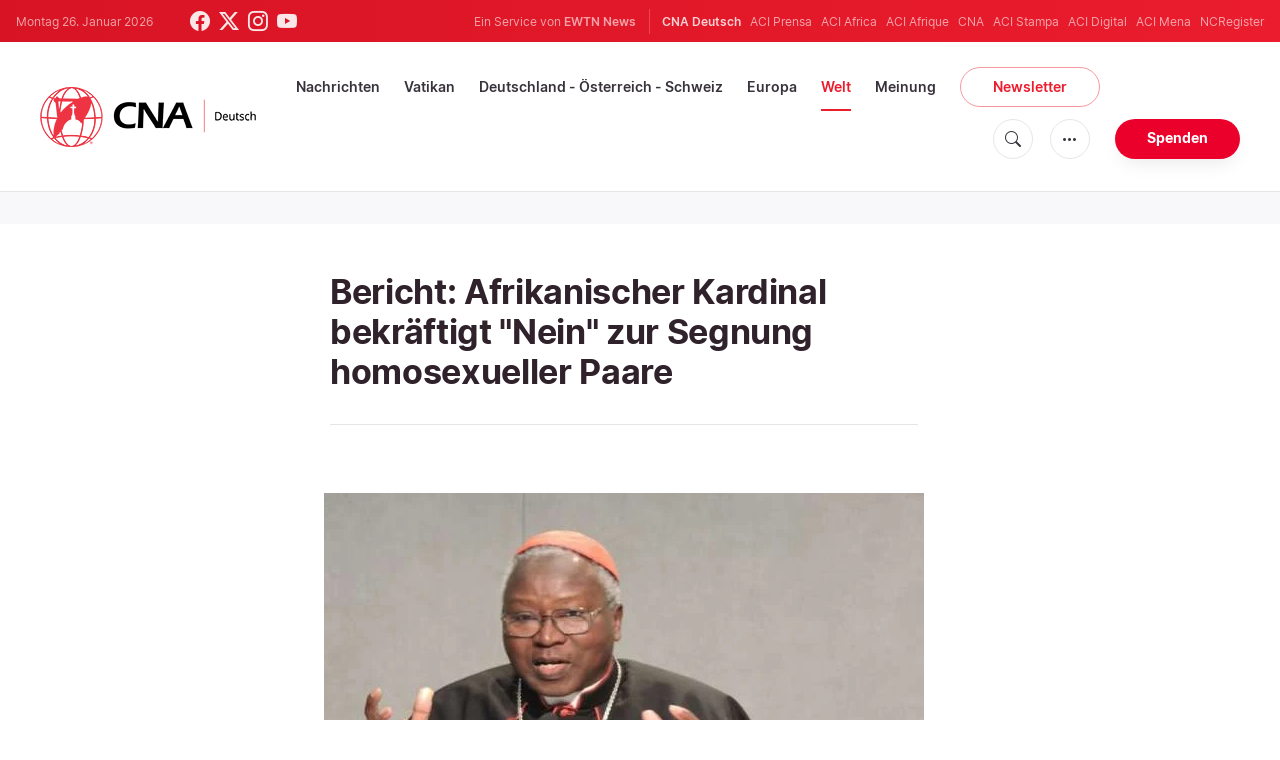

--- FILE ---
content_type: text/html; charset=UTF-8
request_url: https://de.catholicnewsagency.com/news/8211/$%7Burl%7D
body_size: 18035
content:
<!DOCTYPE html>
<html lang="de">
<head>
    <!-- Google Tag Manager -->
<script>(function(w,d,s,l,i){w[l]=w[l]||[];w[l].push({'gtm.start':
    new Date().getTime(),event:'gtm.js'});var f=d.getElementsByTagName(s)[0],
    j=d.createElement(s),dl=l!='dataLayer'?'&l='+l:'';j.async=true;j.src=
    'https://www.googletagmanager.com/gtm.js?id='+i+dl;f.parentNode.insertBefore(j,f);
    })(window,document,'script','dataLayer','GTM-ND8V7X2');</script>
<!-- End Google Tag Manager -->
<title>Bericht: Afrikanischer Kardinal bekräftigt &quot;Nein&quot; zur Segnung homosexueller Paare</title>
<meta http-equiv="Content-Type" content="text/html;charset=utf-8"/>
<meta http-equiv="X-UA-Compatible" content="IE=edge">
<meta name="google" value="notranslate"/>
<meta name="description" content="Während die von Papst Franziskus approbierte Bestätigung des Vatikans, dass homosexuelle Verbindungen weiterhin nicht gesegnet werden können, auf empörte Reaktionen, bis hin zur offenen Rebellion durch Kleriker, einschließlich Bischöfe, geführt hat, zeichnet sich einem Bericht der italienischen Zeitung &quot;Il Messagero&quot; zufolge in Afrika eine entgegengesetzte Bewegung ab."/>
<meta name="keywords" content="Kardinal Philippe Ouédraogo,Kirche in Burkina Faso,Kirche in Afrika,Homosexualität,Kirchenkrise,Ehesakrament,Sakramententheologie,Bischof Franz-Josef Overbeck,Thomas Sternberg,ZdK"/>
<meta name="author" content="EWTN"/>
<meta name="copyright" content="© 2026 EWTN | All rights reserved."/>
<meta name="viewport" content="width=device-width, initial-scale=1, minimum-scale=1.0, maximum-scale=1.0, user-scalable=no"/>
<meta name="apple-mobile-web-app-capable" content="yes">
<meta name="format-detection" content="telephone=no">


<meta name="twitter:card" content="summary_large_image"/>
<meta name="twitter:site" content="@CNADeutsch"/>
<meta name="twitter:url" content="https://de.catholicnewsagency.com/news/8211/bericht-afrikanischer-kardinal-bekraftigt-nein-zur-segnung-homosexueller-paare"/>
<meta name="twitter:title" content="Bericht: Afrikanischer Kardinal bekräftigt &quot;Nein&quot; zur Segnung homosexueller Paare"/>
<meta name="twitter:description" content="Während die von Papst Franziskus approbierte Bestätigung des Vatikans, dass homosexuelle Verbindungen weiterhin nicht gesegnet werden können, auf empörte Reaktionen, bis hin zur offenen Rebellion durch Kleriker, einschließlich Bischöfe, geführt hat, zeichnet sich einem Bericht der italienischen Zeitung &quot;Il Messagero&quot; zufolge in Afrika eine entgegengesetzte Bewegung ab."/>
<meta name="twitter:creator" content="@CNADeutsch"/>
<meta name="twitter:image:src" content="https://de.catholicnewsagency.com/image/3c63645f-0a70-4e43-b0a2-71f20790ee4e_1585729103.jpeg?w=1150&jpg"/>


<meta property="fb:app_id" content="870635763055997"/>
<meta property="og:title" content="Bericht: Afrikanischer Kardinal bekräftigt &quot;Nein&quot; zur Segnung homosexueller Paare"/>
<meta property="og:type" content="website"/>
<meta property="og:url" content="https://de.catholicnewsagency.com/news/8211/bericht-afrikanischer-kardinal-bekraftigt-nein-zur-segnung-homosexueller-paare"/>
<meta property="og:image" content="https://de.catholicnewsagency.com/image/3c63645f-0a70-4e43-b0a2-71f20790ee4e_1585729103.jpeg?w=1150&jpg"/>
<meta property="og:description" content="Während die von Papst Franziskus approbierte Bestätigung des Vatikans, dass homosexuelle Verbindungen weiterhin nicht gesegnet werden können, auf empörte Reaktionen, bis hin zur offenen Rebellion durch Kleriker, einschließlich Bischöfe, geführt hat, zeichnet sich einem Bericht der italienischen Zeitung &quot;Il Messagero&quot; zufolge in Afrika eine entgegengesetzte Bewegung ab."/>
<meta property="og:site_name" content="CNA Deutsch"/>


<meta name="parsely-link" content="https://de.catholicnewsagency.com/news/8211/bericht-afrikanischer-kardinal-bekraftigt-nein-zur-segnung-homosexueller-paare" />
<meta name="parsely-title" content="Bericht: Afrikanischer Kardinal bekräftigt &quot;Nein&quot; zur Segnung homosexueller Paare" />
    <meta name="parsely-type" content="post" />
<meta name="parsely-image-url" content="https://de.catholicnewsagency.com/image/3c63645f-0a70-4e43-b0a2-71f20790ee4e_1585729103.jpeg?w=1150&jpg" />
    <meta name="parsely-pub-date" content="2021-04-08T11:56:00+00:00" />
    <meta name="parsely-section" content="Welt" />
    <meta name="parsely-author" content="CNA Deutsch Nachrichtenredaktion" />
    <meta name="parsely-tags" content="Kardinal Philippe Ouédraogo,Kirche in Burkina Faso,Kirche in Afrika,Homosexualität,Kirchenkrise,Ehesakrament,Sakramententheologie,Bischof Franz-Josef Overbeck,Thomas Sternberg,ZdK" />


    <meta name="analytics-page-type" content="post" />
    <meta name="analytics-pub-date" content="2021-04-08T11:56:00+00:00" />
    <meta name="analytics-section" content="Welt" />

    <meta name="analytics-authors" content="CNA Deutsch Nachrichtenredaktion" />

    <meta name="analytics-tags" content="kardinal philippe ouédraogo|kirche in burkina faso|kirche in afrika|homosexualität|kirchenkrise|ehesakrament|sakramententheologie|bischof franz-josef overbeck|thomas sternberg|zdk" />
    <meta name="analytics-page-id" content="8211" />

<link rel="canonical" href="https://de.catholicnewsagency.com/news/8211/bericht-afrikanischer-kardinal-bekraftigt-nein-zur-segnung-homosexueller-paare">
    <link rel="amphtml" href="https://de.catholicnewsagency.com/amp/news/8211/bericht-afrikanischer-kardinal-bekraftigt-nein-zur-segnung-homosexueller-paare">
<link rel="stylesheet" type="text/css" href="https://cdn.jsdelivr.net/npm/bootstrap-icons@1.11.1/font/bootstrap-icons.css">
<link rel="stylesheet" type="text/css" href="/assets/css/app.css?id=1e0b55eec31a9f39c346343ae9b696fd">


<link rel="icon" type="image/png" href="https://de.catholicnewsagency.com/assets/images/extra/apple/apple-touch-icon-57x57.png" sizes="196x196" />
<link rel="icon" type="image/png" href="https://de.catholicnewsagency.com/assets/images/extra/favicon/favicon-96x96.png" sizes="96x96" />
<link rel="icon" type="image/png" href="https://de.catholicnewsagency.com/assets/images/extra/favicon/favicon-32x32.png" sizes="32x32" />
<link rel="icon" type="image/png" href="https://de.catholicnewsagency.com/assets/images/extra/favicon/favicon-16x16.png" sizes="16x16" />
<link rel="icon" type="image/png" href="https://de.catholicnewsagency.com/assets/images/extra/favicon/favicon-128x128.png" sizes="128x128" />
<link rel="apple-touch-icon-precomposed" sizes="57x57" href="https://de.catholicnewsagency.com/assets/images/extra/apple/apple-touch-icon-57x57.png" />
<link rel="apple-touch-icon-precomposed" sizes="114x114" href="https://de.catholicnewsagency.com/assets/images/extra/apple/apple-touch-icon-114x114.png" />
<link rel="apple-touch-icon-precomposed" sizes="72x72" href="https://de.catholicnewsagency.com/assets/images/extra/apple/apple-touch-icon-72x72.png" />
<link rel="apple-touch-icon-precomposed" sizes="144x144" href="https://de.catholicnewsagency.com/assets/images/extra/apple/apple-touch-icon-144x144.png" />
<link rel="apple-touch-icon-precomposed" sizes="60x60" href="https://de.catholicnewsagency.com/assets/images/extra/apple/apple-touch-icon-60x60.png" />
<link rel="apple-touch-icon-precomposed" sizes="120x120" href="https://de.catholicnewsagency.com/assets/images/extra/apple/apple-touch-icon-120x120.png" />
<link rel="apple-touch-icon-precomposed" sizes="76x76" href="https://de.catholicnewsagency.com/assets/images/extra/apple/apple-touch-icon-76x76.png" />
<link rel="apple-touch-icon-precomposed" sizes="152x152" href="https://de.catholicnewsagency.com/assets/images/extra/apple/apple-touch-icon-152x152.png" />
    <script type="text/javascript">
        var _iub = _iub || [];
        _iub.csConfiguration = {"siteId":4006555,"cookiePolicyId":86462506,"lang":"de","storage":{"useSiteId":true}};
    </script>
    <script type="text/javascript" src="https://cs.iubenda.com/autoblocking/4006555.js"></script>
    <script type="text/javascript" src="//cdn.iubenda.com/cs/tcf/stub-v2.js"></script>
    <script type="text/javascript" src="//cdn.iubenda.com/cs/tcf/safe-tcf-v2.js"></script>
    <script type="text/javascript" src="//cdn.iubenda.com/cs/gpp/stub.js"></script>
    <script type="text/javascript" src="//cdn.iubenda.com/cs/iubenda_cs.js" charset="UTF-8" async></script>
      

  <script type="application/ld+json">
    {
		"@context": 		"http://schema.org",
		"@type":			"NewsArticle",
		"headline": 		"Bericht: Afrikanischer Kardinal bekräftigt &quot;Nein&quot; zur Segnung homosexueller Paare",
		"description": 		"W&amp;auml;hrend die von Papst Franziskus approbierte Best&amp;auml;tigung des Vatikans, dass homosexuelle&amp;nbsp;Verbindungen weiterhin nicht gesegnet werden k&amp;ouml;nnen, auf emp&amp;ouml;rte Reaktionen, bis hin zur offenen Rebellion durch Kleriker, einschlie&amp;szlig;lich Bisch&amp;ouml;fe, gef&amp;uuml;hrt hat, zeichnet sich einem Bericht der italienischen Zeitung &quot;Il Messagero&quot; zufolge in Afrika eine entgegengesetzte Bewegung ab.",
		"datePublished":	"2021-04-08T11:56:00.000000Z",
		"dateModified":		"2025-05-30T21:46:10.000000Z",
		"mainEntityOfPage":	"https://de.catholicnewsagency.com/news/8211/bericht-afrikanischer-kardinal-bekraftigt-nein-zur-segnung-homosexueller-paare",
		"publisher": {
			"@type": 	"Organization",
			"name": 	"CNA Deutsch",
			"logo": {
				"@type":	"ImageObject",
				"url":		https://de.catholicnewsagency.com/assets/images/branding/CNA_Deutsch_RedBlk.png,
				"width": 	2708,
				"height": 	752
			}
		},
		"author": {
			"@type": 	"Person",
			"name": 	"CNA Deutsch Nachrichtenredaktion"
		},
		"image": {
			"@type": 	"ImageObject",
			"url": 		https://de.catholicnewsagency.com/image/3c63645f-0a70-4e43-b0a2-71f20790ee4e_1585729103.jpeg?w=800&h=600
			"width": 	800,
			"height": 	600
        }
    }
</script>
    
    <!-- PostHog Analytics -->
<script>
(function() {
    'use strict';

    // PostHog CDN Loader
    !function(t,e){var o,n,p,r;e.__SV||(window.posthog=e,e._i=[],e.init=function(i,s,a){function g(t,e){var o=e.split(".");2==o.length&&(t=t[o[0]],e=o[1]);t[e]=function(){t.push([e].concat(Array.prototype.slice.call(arguments,0)))}}(p=t.createElement("script")).type="text/javascript",p.async=!0,p.src=s.api_host+"/static/array.js",(r=t.getElementsByTagName("script")[0]).parentNode.insertBefore(p,r);var u=e;for(void 0!==a?u=e[a]=[]:a="posthog",u.people=u.people||[],u.toString=function(t){var e="posthog";return"posthog"!==a&&(e+="."+a),t||(e+=" (stub)"),e},u.people.toString=function(){return u.toString(1)+".people (stub)"},o="capture identify alias people.set people.set_once set_config register register_once unregister opt_out_capturing has_opted_out_capturing opt_in_capturing reset isFeatureEnabled onFeatureFlags getFeatureFlag getFeatureFlagPayload reloadFeatureFlags group updateEarlyAccessFeatureEnrollment getEarlyAccessFeatures getActiveMatchingSurveys getSurveys".split(" "),n=0;n<o.length;n++)g(u,o[n]);e._i.push([i,s,a])},e.__SV=1)}(document,window.posthog||[]);

    // =============================================================================
    // PostHog Configuration
    // =============================================================================

    const posthogConfig = {
        enabled: true,
        apiKey: 'phc_3b4tsLrHHzsSavxDBpOPpePiNKlWmVVxiZbc1uqqSaB',
        host: 'https://eu.i.posthog.com',
        webVitalsSampleRate: 10,
        sessionReplaySampleRate: 0,
        forceSessionReplay: false,
        forceSessionReplayParam: 'posthog_force_replay',
        debug: false
    };

    // =============================================================================
    // Types & Interfaces
    // =============================================================================

    /**
     * @typedef {Object} AnalyticsContext
     * @property {string|null} pageType
     * @property {string|null} pubDate
     * @property {string|null} section
     * @property {string[]|null} authors
     * @property {string[]|null} tags
     * @property {string|null} pageId
     */

    // =============================================================================
    // Constants & State
    // =============================================================================

    // Set to track seen error signatures to prevent duplicate exception reporting
    const seenErrors = new Set();

    // =============================================================================
    // PostHog Initialization
    // =============================================================================

    /**
     * Initialize PostHog analytics with proper configuration
     */
    function initializePostHog() {
        // Skip initialization if disabled or no API key
        if (!posthogConfig.enabled || !posthogConfig.apiKey) {
            return;
        }

        try {
            posthog.init(posthogConfig.apiKey, {
                api_host: posthogConfig.host,
                persistence: 'memory',
                debug: posthogConfig.debug,
                autocapture: true,
                capture_pageview: true,
                capture_pageleave: true,
                capture_exceptions: true,
                cross_subdomain_cookie: false,
                disable_session_recording: !shouldEnableSessionReplay(),
                capture_performance: getPerformanceConfig(),
                before_send: processEventBeforeSend,
                loaded: function() {
                    setAnalyticsContext();
                }
            });
        } catch (error) {
            // Silently fail to avoid breaking the application
            console.error('PostHog initialization failed:', error);
        }
    }

    // =============================================================================
    // Event Processing & Filtering
    // =============================================================================

    /**
     * Generate a unique signature for an error to enable deduplication
     */
    function generateErrorSignature(event) {
        if (!event.properties || !event.properties.$exception_list) {
            return '';
        }

        const exceptions = event.properties.$exception_list;
        if (!Array.isArray(exceptions) || exceptions.length === 0) {
            return '';
        }

        // Use the first exception to generate signature
        const exception = exceptions[0];
        const type = exception.type || 'Unknown';
        const message = exception.value || '';
        const stackTrace = exception.stacktrace && exception.stacktrace.frames && exception.stacktrace.frames[0];

        // Create signature from error type, message, and top stack frame
        return [
            type,
            message,
            stackTrace ? stackTrace.filename || '' : '',
            stackTrace ? stackTrace.function || '' : '',
            stackTrace ? stackTrace.lineno || '' : ''
        ].join('|');
    }

    /**
     * Process events before sending to PostHog
     * Handles sampling and deduplication
     */
    function processEventBeforeSend(event) {
        if (event === null) {
            return null;
        }

        // Sample web vitals events
        if (
            event.event === '$web_vitals' &&
            Math.random() * 100 > posthogConfig.webVitalsSampleRate
        ) {
            return null; // Drop this event
        }

        // Deduplicate exception events
        if (event.event === '$exception') {
            const errorSignature = generateErrorSignature(event);
            if (errorSignature && seenErrors.has(errorSignature)) {
                return null; // Drop duplicate error
            }
            if (errorSignature) {
                seenErrors.add(errorSignature);
            }
        }

        return event;
    }

    /**
     * Determine if session replay should be enabled
     */
    function shouldEnableSessionReplay() {
        const forceSessionReplay = posthogConfig.forceSessionReplay ||
            (typeof window !== 'undefined' &&
                new URLSearchParams(window.location.search).has(posthogConfig.forceSessionReplayParam));

        return forceSessionReplay || Math.random() * 100 < posthogConfig.sessionReplaySampleRate;
    }

    /**
     * Get performance configuration based on web vitals sample rate
     */
    function getPerformanceConfig() {
        if (posthogConfig.webVitalsSampleRate === 100) {
            return true;
        } else if (posthogConfig.webVitalsSampleRate > 0) {
            return {
                web_vitals_sample_rate: posthogConfig.webVitalsSampleRate / 100
            };
        }
        return false;
    }

    // =============================================================================
    // Context Utilities
    // =============================================================================

    /**
     * Get page metadata from generic analytics meta tags
     */
    function getPageMetadata() {
        const metaMapping = [
            ['page_type', 'analytics-page-type'],
            ['pub_date', 'analytics-pub-date'],
            ['section', 'analytics-section'],
            ['authors', 'analytics-authors'],
            ['tags', 'analytics-tags'],
            ['page_id', 'analytics-page-id']
        ];

        const metadata = {};

        metaMapping.forEach(function(item) {
            const el = document.querySelector('meta[name="' + item[1] + '"]');
            if (el && el.content) {
                if (item[0] === 'tags' || item[0] === 'authors') {
                    metadata[item[0]] = el.content.split('|').map(function(item) {
                        return item.trim();
                    }).filter(function(item) {
                        return item.length > 0;
                    });
                } else {
                    metadata[item[0]] = el.content;
                }
            }
        });

        return metadata;
    }

    /**
     * Get the current page URL path
     */
    function getPagePath() {
        return typeof window !== 'undefined' ? window.location.pathname : '';
    }

    // =============================================================================
    // Analytics Context Management
    // =============================================================================

    /**
     * Set analytics context using PostHog Super Properties
     * This ensures all events include these properties automatically
     */
    function setAnalyticsContext() {
        if (!posthogConfig.enabled || typeof posthog === 'undefined') {
            return;
        }

        try {
            const pageMetadata = getPageMetadata();
            const contextData = Object.assign({
                app_name: 'cna-deutsch',
                app_version: '0.1.0',
            }, pageMetadata);

            posthog.register(contextData);
        } catch (error) {
            console.error('Failed to set analytics context:', error);
            // Register error flag for debugging
            try {
                posthog.register({ 'register-error': true });
            } catch (e) {
                // Silent fail
            }
        }
    }

    /**
     * Clear analytics context by unregistering properties
     */
    function clearAnalyticsContext() {
        if (!posthogConfig.enabled || typeof posthog === 'undefined') {
            return;
        }

        try {
            const keysToUnregister = [
                'page_type', 'pub_date', 'section', 'authors', 'tags', 'page_id',
                'app_name',
            ];

            keysToUnregister.forEach(function(key) {
                posthog.unregister(key);
            });
        } catch (error) {
            console.error('Failed to clear analytics context:', error);
        }
    }

    /**
     * Get current analytics context from PostHog
     */
    function getAnalyticsContext() {
        if (!posthogConfig.enabled || typeof posthog === 'undefined') {
            return {
                pageType: null,
                pubDate: null,
                section: null,
                authors: null,
                tags: null,
                pageId: null
            };
        }

        try {
            return {
                pageType: posthog.get_property('page_type') || null,
                pubDate: posthog.get_property('pub_date') || null,
                section: posthog.get_property('section') || null,
                authors: posthog.get_property('authors') || null,
                tags: posthog.get_property('tags') || null,
                pageId: posthog.get_property('page_id') || null
            };
        } catch (error) {
            return {
                pageType: null,
                pubDate: null,
                section: null,
                authors: null,
                tags: null,
                pageId: null
            };
        }
    }

    // =============================================================================
    // Public API
    // =============================================================================

    // Expose functions to global scope for external use
    window.PostHogAnalytics = {
        initialize: initializePostHog,
        setContext: setAnalyticsContext,
        clearContext: clearAnalyticsContext,
        getContext: getAnalyticsContext,
        config: posthogConfig
    };

    // =============================================================================
    // Auto-initialization
    // =============================================================================

    // Initialize PostHog when DOM is ready
    if (document.readyState === 'loading') {
        document.addEventListener('DOMContentLoaded', initializePostHog);
    } else {
        initializePostHog();
    }
})();
</script>
<!-- End PostHog Analytics -->

    <script type='text/javascript'>
        var googletag = googletag || {};
        googletag.cmd = googletag.cmd || [];
        (function () {
            var gads = document.createElement('script');
            gads.async = true;
            gads.type = 'text/javascript';
            var useSSL = 'https:' == document.location.protocol;
            gads.src = (useSSL ? 'https:' : 'http:') +
                    '//www.googletagservices.com/tag/js/gpt.js';
            var node = document.getElementsByTagName('script')[0];
            node.parentNode.insertBefore(gads, node);
        })();
    </script>    
</head>
<body class="post">
    <!-- Google Tag Manager (noscript) -->
    <noscript><iframe src="https://www.googletagmanager.com/ns.html?id=GTM-ND8V7X2" height="0" width="0" style="display:none;visibility:hidden"></iframe></noscript>
    <!-- End Google Tag Manager (noscript) -->
    <div id="fb-root"></div>
    <script>(function(d, s, id) {
            var js, fjs = d.getElementsByTagName(s)[0];
            if (d.getElementById(id)) return;
            js = d.createElement(s); js.id = id;
            js.src = "//connect.facebook.net/en_US/sdk.js#xfbml=1&appId=1559469840969344&version=v2.0";
            fjs.parentNode.insertBefore(js, fjs);
        }(document, 'script', 'facebook-jssdk'));</script>
    <div id="app">
        <header class="p-0" id="header">
    <div class="header-desktop">
	<div id="topbar" class="py-2 clear">
		<div class="left">
			<span class="today mr-6 mr-s-0">Montag 26. Januar 2026</span>
			<ul class="social-menu">
	<li class="mr-1"><a href="https://www.facebook.com/CNAdeutsch" target="_blank"><i class="bi bi-facebook"></i></a></li>
	<li class="mr-1"><a href="https://twitter.com/CNAdeutsch" target="_blank"><i class="bi bi-twitter-x"></i></a></li>
	<li class="mr-1"><a href="https://www.instagram.com/cnadeutsch/" target="_blank"><i class="bi bi-instagram"></i></a></li>
	<li class="mr-1"><a href="https://www.youtube.com/channel/UCU0tOLQo485V_90MnS63Q8Q" target="_blank"><i class="bi bi-youtube"></i></a></li>
</ul>
		</div>
		<div class="right">
			<span class="ewtn-title">Ein Service von <a href="//www.ewtnnews.com" title="EWTN News">EWTN News</a></span>

			<div class="ewtn-services current-page">
				<a class="service current-service" href="https://de.catholicnewsagency.com/" target="_blank">CNA Deutsch</a>
				<a class="service" href="https://www.aciprensa.com/" target="_blank">ACI Prensa</a>
				<a class="service" href="https://www.aciafrica.org/" target="_blank">ACI Africa</a>
				<a class="service" href="https://www.aciafrique.org/" target="_blank">ACI Afrique</a>
				<a class="service" href="https://www.catholicnewsagency.com/" target="_blank">CNA</a>
				<a class="service" href="https://www.acistampa.com/" target="_blank">ACI Stampa</a>
				<a class="service" href="https://www.acidigital.com/" target="_blank">ACI Digital</a>
				<a class="service" href="https://www.acimena.com/" target="_blank">ACI Mena</a>
				<a class="service" href="https://www.ncregister.com/" target="_blank">NCRegister</a>
		</div>
		</div>
	</div>
	<div class="menubar sticky-menu justify-content-between d-flex" style="align-items: center">
		<a class="logo" href="/"><img class="logo-desktop" src="https://de.catholicnewsagency.com/assets/images/branding/CNA_Deutsch_RedBlk_small.png" alt="CNA Deutsch"></a>

		<div class="menu-content justify-content-between d-flex align-items-center">
			<div class="no-wrap">
				<ul id="main-menu" class="sm sm-clean">
	<li class="headlines"><a href="/headlines">Nachrichten</a></li>
	<li class="vatikan"><a href="/section/vatikan">Vatikan</a></li>
	<li class="deutschland-osterreich-schweiz"><a href="/section/deutschland-osterreich-schweiz">Deutschland - Österreich - Schweiz</a></li>
	<li class="europa"><a href="/section/europa">Europa</a></li>
	<li class="welt"><a href="/section/welt">Welt</a></li>
	<li class="articles"><a href="/articles">Meinung</a></li>
	<li class="newsletter"><a class="featured-btn" href="/newsletter">Newsletter</a></li>
</ul>			</div>

			<ul class="extra-buttons no-wrap">
				<li><a href="javascript:;" class="btn-icon" id="search-btn"><i class="bi bi-search"></i></a></li>
				<li class="dropdown">
					<a href="javascript:;" class="dropdown-open btn-icon"><i class="bi bi-three-dots"></i></a>
					<div class="dropdown-content">
						<a class="dropdown-item" href="https://de.catholicnewsagency.com/uber-uns">Über uns</a>
						<a class="dropdown-item" href="https://ewtnadvertising.com/" target="_blank">Werben Sie bei uns</a>
						<a class="dropdown-item" href="https://de.catholicnewsagency.com/impressum">Impressum</a>
					</div>
				</li>
				<li><a href="https://sd.ewtn.com/donate-to-cna/" class="btn btn-rounded btn-success">Spenden</a></li>
			</ul>
		</div>

		<div id="search-block">
			<div class="search-content d-flex justify-content-between align-items-center">
				<div class="search-bar">
	<form class="search" accept-charset="utf-8" method="get" action="/results">
		<div class="input-field">
			<i class="bi bi-search"></i>
			<input class="search-field" type="text" name="q" id="q" placeholder="Suche..." value="">
			<button type="submit" id="search" class="submit-form submit-btn btn btn-rounded btn-success" value=""><span class="search-text">Search</span><i class="bi bi-search"></i></button>
		</div>
	</form>
</div>
        
				<a href="javascript:;" id="close-search"></a>
			</div>
		</div>
	</div>
</div>	<div class="header-tablet">
	<div id="topbar" class="py-2 clear">
		<div class="left">
	        <span class="today mr-6 mr-s-0">Montag 26. Januar 2026</span>
			<ul class="social-menu">
	<li class="mr-1"><a href="https://www.facebook.com/CNAdeutsch" target="_blank"><i class="bi bi-facebook"></i></a></li>
	<li class="mr-1"><a href="https://twitter.com/CNAdeutsch" target="_blank"><i class="bi bi-twitter-x"></i></a></li>
	<li class="mr-1"><a href="https://www.instagram.com/cnadeutsch/" target="_blank"><i class="bi bi-instagram"></i></a></li>
	<li class="mr-1"><a href="https://www.youtube.com/channel/UCU0tOLQo485V_90MnS63Q8Q" target="_blank"><i class="bi bi-youtube"></i></a></li>
</ul>
		</div>
		<div class="right">
			<span class="ewtn-title">Ein Service von <a href="//www.ewtnnews.com" title="EWTN News">EWTN News</a></span>

			<div class="dropdown current-page">
				<a href="javascript:;" class="dropdown-open">CNA Deutsch <i class="bi bi-three-dots"></i></a>
				<div class="dropdown-content">
					<a class="dropdown-item" href="https://www.aciprensa.com/" target="_blank">ACI Prensa</a>
					<a class="dropdown-item" href="https://www.aciafrica.org/" target="_blank">ACI Africa</a>
					<a class="dropdown-item" href="https://www.aciafrique.org/" target="_blank">ACI Afrique</a>
					<a class="dropdown-item" href="https://www.catholicnewsagency.com/" target="_blank">CNA</a>
					<a class="dropdown-item" href="https://www.acistampa.com/" target="_blank">ACI Stampa</a>
					<a class="dropdown-item" href="https://www.acidigital.com/" target="_blank">ACI Digital</a>
					<a class="dropdown-item" href="https://www.acimena.com/" target="_blank">ACI Mena</a>
					<a class="dropdown-item" href="https://www.ncregister.com/" target="_blank">NCRegister</a>
				</div>
			</div>
		</div>
	</div>
	<div class="menubar sticky-menu justify-content-between d-flex">
		<a class="logo" href="/"><img class="logo-tablet" src="https://de.catholicnewsagency.com/assets/images/branding/CNA_Deutsch_RedBlk_small.png" alt="CNA Deutsch"></a>
		<div class="menu-content justify-content-end d-flex align-items-center">
			<ul class="extra-buttons">
				<li><a href="javascript:;" class="btn-icon" id="search-btn"><i class="bi bi-search"></i></a></li>
				<li class="dropdown">
					<a href="javascript:;" class="dropdown-open btn-icon"><i class="bi bi-three-dots"></i></a>
					<div class="dropdown-content">
						<a class="dropdown-item" href="https://de.catholicnewsagency.com/uber-uns">Über uns</a>
						<a class="dropdown-item" href="https://ewtnadvertising.com/" target="_blank">Werben</a>
						<a class="dropdown-item" href="https://de.catholicnewsagency.com/impressum">Impressum</a>
					</div>
				</li>
				<li><a href="https://sd.ewtn.com/donate-to-cna/" class="btn btn-rounded btn-success">Spenden</a></li>
				<li class="menu-btn"><a href="javascript:void(0);" class="sidebar-handler btn-icon"><i class="bi bi-list"></i><span>Menu</span></a></li>
			</ul>
		</div>

		<div id="search-block">
			<div class="search-content d-flex justify-content-between align-items-center">
				<div class="search-bar">
	<form class="search" accept-charset="utf-8" method="get" action="/results">
		<div class="input-field">
			<i class="bi bi-search"></i>
			<input class="search-field" type="text" name="q" id="q" placeholder="Suche..." value="">
			<button type="submit" id="search" class="submit-form submit-btn btn btn-rounded btn-success" value=""><span class="search-text">Search</span><i class="bi bi-search"></i></button>
		</div>
	</form>
</div>
        
				<a href="javascript:;" id="close-search"></a>
			</div>
		</div>
	</div>


	<div class="tablet-sidebar responsive-sidebar">
		<a href="javascript:;" onclick="closeSidebar();" class="close-sidebar">&times;</a>
		<div class="responsive-sidebar-content">

			<ul id="main-menu" class="sm sm-clean">
	<li class="headlines"><a href="/headlines">Nachrichten</a></li>
	<li class="vatikan"><a href="/section/vatikan">Vatikan</a></li>
	<li class="deutschland-osterreich-schweiz"><a href="/section/deutschland-osterreich-schweiz">Deutschland - Österreich - Schweiz</a></li>
	<li class="europa"><a href="/section/europa">Europa</a></li>
	<li class="welt"><a href="/section/welt">Welt</a></li>
	<li class="articles"><a href="/articles">Meinung</a></li>
	<li class="newsletter"><a class="featured-btn" href="/newsletter">Newsletter</a></li>
</ul>
		</div>
	</div>
</div>	<div class="header-mobile">
	<div class="menubar justify-content-between d-flex">
		<a class="logo" href="/"><img class="logo-mobile" src="https://de.catholicnewsagency.com/assets/images/branding/CNA_Deutsch_White_small.png" alt="CNA Deutsch"></a>

		<ul class="extra-buttons">
			<li><a href="https://sd.ewtn.com/donate-to-cna/" class="btn btn-rounded btn-success">Spenden</a></li>
			<li class="menu-btn"><a href="javascript:void(0);" class="sidebar-handler btn-icon"><i class="bi bi-list"></i></a></li>
		</ul>
	</div>

	<div class="mobile-sidebar responsive-sidebar">
		<a href="javascript:;" onclick="closeSidebar();" class="close-sidebar">&times;</a>
		<div class="responsive-sidebar-content">
			<span class="today mr-6 mr-s-0">Montag 26. Januar 2026</span>

			<div class="search-bar">
	<form class="search" accept-charset="utf-8" method="get" action="/results">
		<div class="input-field">
			<i class="bi bi-search"></i>
			<input class="search-field" type="text" name="q" id="q" placeholder="Suche..." value="">
			<button type="submit" id="search" class="submit-form submit-btn btn btn-rounded btn-success" value=""><span class="search-text">Search</span><i class="bi bi-search"></i></button>
		</div>
	</form>
</div>
        

			<ul id="main-menu" class="sm sm-clean">
	<li class="headlines"><a href="/headlines">Nachrichten</a></li>
	<li class="vatikan"><a href="/section/vatikan">Vatikan</a></li>
	<li class="deutschland-osterreich-schweiz"><a href="/section/deutschland-osterreich-schweiz">Deutschland - Österreich - Schweiz</a></li>
	<li class="europa"><a href="/section/europa">Europa</a></li>
	<li class="welt"><a href="/section/welt">Welt</a></li>
	<li class="articles"><a href="/articles">Meinung</a></li>
	<li class="newsletter"><a class="featured-btn" href="/newsletter">Newsletter</a></li>
</ul>
			<a href="https://sd.ewtn.com/donate-to-cna/" class="btn btn-big btn-donate btn-success">Spenden</a>

			<hr>

			<ul class="extra-menu">
	<li><a href="https://de.catholicnewsagency.com/newsletter">Newsletter</a></li>
	<li><a href="https://de.catholicnewsagency.com/uber-uns">Über uns</a></li>
	<li><a href="https://de.catholicnewsagency.com/impressum">Impressum</a></li>
</ul>

			<hr>

			<div class="select-ewtn d-flex justify-content-between align-items-center">
				<span class="ewtn-title">EWTN News</span>

				<div class="dropdown current-page">
					<a href="javascript:;" class="dropdown-open">CNA Deutsch <i class="bi bi-three-dots"></i></a>
					<div class="dropdown-content">
						<a class="dropdown-item" href="https://www.aciprensa.com/" target="_blank">ACI Prensa</a>
						<a class="dropdown-item" href="https://www.aciafrica.org/" target="_blank">ACI Africa</a>
						<a class="dropdown-item" href="https://www.aciafrique.org/" target="_blank">ACI Afrique</a>
						<a class="dropdown-item" href="https://www.catholicnewsagency.com/" target="_blank">CNA</a>
						<a class="dropdown-item" href="https://www.acistampa.com/" target="_blank">ACI Stampa</a>
						<a class="dropdown-item" href="https://www.acidigital.com/" target="_blank">ACI Digital</a>
						<a class="dropdown-item" href="https://www.acimena.com/" target="_blank">ACI Mena</a>
						<a class="dropdown-item" href="https://www.ncregister.com/" target="_blank">NCRegister</a>
					</div>
				</div>
			</div>
		</div>
	</div>
</div></header>
        <div class="col-12 py-4 lightest-grey-bg">
            <div style="max-width: 768px; margin: auto; text-align: center">
        <div id='div-gpt-ad-1685541544411-0'>
            <script type="module">
                googletag.cmd.push(function() { googletag.display('div-gpt-ad-1685541544411-0'); });
            </script>
        </div>
    </div>
        </div>
        <div class="all">
            
  <div class="container">
    <div class="row">
      <div class="col content m-auto">
        <h1 class="h1 post-title mt-7">Bericht: Afrikanischer Kardinal bekräftigt &quot;Nein&quot; zur Segnung homosexueller Paare</h1>
        <h2 class="h4 subtitle-custom"></h2>
        <div class="post-share mb-7 mb-s-6">
	<div class="shareaholic-canvas" data-app="share_buttons" data-app-id="33122400"></div>
</div>                  <div class="post-image">
            <img
              src="https://de.catholicnewsagency.com/image/3c63645f-0a70-4e43-b0a2-71f20790ee4e_1585729103.jpeg"
              alt=""
              loading="lazy"
            >
            <span class="image-caption">
              Kardinal Philippe Ouédraogo von Burkina Faso<br />
              Marco Mancini / CNA Deutsch
            </span>
          </div>
              </div>
    </div>
  </div>
  <div class="container">
    <div class="row">
      <div class="col content m-auto">
        <div data-io-article-url="https://de.catholicnewsagency.com/news/8211/bericht-afrikanischer-kardinal-bekraftigt-nein-zur-segnung-homosexueller-paare">
          <div class="post-content">
                          <div class="post-author d-flex justify-content-start align-items-center">
                  <a href="https://de.catholicnewsagency.com/author/291/cna-deutsch">
                    
                    <img class="author-image m-0 mr-4" width="48" height="48" src="https://de.catholicnewsagency.com/image/authors/cnalogo_400x400_1704884896.jpg?w=48&h=48" alt="CNA Deutsch Nachrichtenredaktion" loading="lazy">
                  </a>
                  <p>Von <a href="https://de.catholicnewsagency.com/author/291/cna-deutsch">CNA Deutsch Nachrichtenredaktion</a></p>
              </div>
                        <p class="post-info">Ouagadougou -
              Donnerstag, 8. April 2021, 13:56 Uhr.</p>
                                          <p>Während die von Papst Franziskus approbierte Bestätigung des Vatikans, dass homosexuelle Verbindungen weiterhin <a href="https://de.catholicnewsagency.com/story/glaubenskongregation-bestaetigt-verbot-der-segnung-homosexueller-partnerschaften-8052">nicht gesegnet werden</a> können, auf empörte Reaktionen, bis hin zur offenen Rebellion durch Kleriker, einschließlich Bischöfe, geführt hat, zeichnet sich einem Bericht der italienischen Zeitung "<a href="https://www.ilmessaggero.it/vaticano/coppie_gay_benedizioni_africa_germania_vaticano_papa_francesco_scisma-5880154.html">Il Messaggero</a>" zufolge in Afrika eine entgegengesetzte Bewegung ab.</p>
                                        <p>Kardinal Philippe Ouedraogo aus Burkina Faso habe während der Osternacht eine aufrüttelnde Predigt gehalten, in der er die Christen aufforderte, sich gegen jede Form der gleichgeschlechtlichen Ehe aufzulehnen, berichtete die burkinische Agentur "<a href="https://www.aib.media/2021/04/04/burkina-leglise-exhorte-les-chretiens-a-se-rebeller-contre-le-mariage-homosexuel/">AIB</a>".</p>
                                        <p>Der afrikanische Kardinal forderte die christlichen Familien Afrikas auf, sich den Gesetzesvorhaben zu widersetzen, die in verschiedenen Ländern des Kontinents voranschreiten, unterstützt von "Lobbys", die eine "gleichgeschlechtliche Ehe" und Promiskuität unterstützen und durchsetzen wollen.</p>
                                        <p>"Während sie die durchaus positiven Werte der Moderne annehmen, als aktive Subjekte der Zukunft der Welt, sollten christliche Familien gegen den Imperialismus gewisser Lobbys und Vereinigungen rebellieren, die die homosexuelle Ehe und den Libertinismus unterstützen und durchsetzen wollen", warnte der Kardinal.</p>
                                <div
                    style="text-align: center;"
                    class="full-width-ad mt-5 mb-5 lightest-grey-bg"
                  >
                    <div style="max-width: 768px; margin: auto; text-align: center">
        <div id='cna_de_article_1'>
            <script type="module">
                googletag.cmd.push(function() { googletag.display('cna_de_article_1'); });
            </script>
        </div>
    </div>
                  </div>
                                          <p>Für den Erzbischof werde an Ostern die durch die Sünde zerrüttete Menschheitsfamilie in ihrer Einheit durch die erlösende Kraft des Todes und der Auferstehung Christi wiederhergestellt, so "AIB".</p>
                                        <p>Der Kardinal lehnte in seiner Predigt auch Polygamie und Ehebruch ab und erklärte, dass die "Unauflöslichkeit" der christlichen Ehe ein fester Punkt für die Kirche und das Lehramt bleibt.</p>
                                        <p>Gleichzeitig gab es in den Worten, die während des österlichen Triduums gesprochen wurden, auch eine sehr bittere Reflexion über die "heimtückische Auferlegung von anti-natalistischen Verhütungsmethoden auf Frauen und Mädchen", so "Il Messaggero" weiter.</p>
                                        <p>Die Haltung des burkinischen Kardinals ist kein Einzelfall. Zu verschiedenen Zeiten - auch in der Vergangenheit - hätten die afrikanischen Episkopate Vorbehalte und Bedenken gegenüber Gesetzen zur Gleichsetzung der Homosexualität mit Ehe geäußert, die in verschiedenen Parlamenten auf dem Vormarsch sind. In Gabun zum Beispiel ist ein Vorschlag im Parlament anhängig, der bald die Gesetze abschaffen soll, die derzeit homosexuelle Verbindungen bestrafen.</p>
                                <div class="box post-widget related-post">
                    <h4 class="box-title"><span>Mehr in Welt</span></h4>
                    <div class="cards-grid">
                        <div class="card-cell horizontal">
                            <div class="card">
                                <div class="card-image">
                                    <a href="https://de.catholicnewsagency.com/news/23029/us-vizeprasident-vance-verteidigt-trump-regierung-bei-marsch-fur-das-leben-gegen-kritik"><img src="https://de.catholicnewsagency.com/image/vancemfl26_1769374203.jpg?w=176" alt="vancemfl26"></a>
                                </div>
                                <div class="card-content">
                                    <h3 class="card-title"><a href="https://de.catholicnewsagency.com/news/23029/us-vizeprasident-vance-verteidigt-trump-regierung-bei-marsch-fur-das-leben-gegen-kritik">US-Vizepräsident Vance verteidigt Trump-Regierung bei Marsch für das Leben gegen Kritik</a></h3>
                                    <a href="https://de.catholicnewsagency.com/news/23029/us-vizeprasident-vance-verteidigt-trump-regierung-bei-marsch-fur-das-leben-gegen-kritik" class="read-more">Weiterlesen</a>
                                </div>
                            </div>
                        </div>
                    </div>
                </div>                                          <p>"Ähnliche Widerstände" gegen deutsche Tendenzen habe es auch während der turbulenten Familiensynoden und der – auch in Europa bis heute <a href="https://de.catholicnewsagency.com/story/amoris-laetitia-eine-zeitleiste-4636">widersprüchlich ausgelegten</a> – Exhortation<em> Amoris Laetitia </em>gegeben. </p>
                                        <p>Mit persönlicher Zustimmung von Papst Franziskus hatte die Glaubenskongregation des Vatikans Mitte März Forderungen nach einer Segnung homosexueller Partnerschaften eine <a href="https://de.catholicnewsagency.com/story/glaubenskongregation-bestaetigt-verbot-der-segnung-homosexueller-partnerschaften-8052">kategorische Absage</a> erteilt. </p>
                                        <p>Die Bekräftigung des "Neins" haben auch einzelne deutsche Bischöfe begrüßt und mittlerweile mehrere Kardinäle aus anderen Ländern in Amerika und Europa ebenso bestätigt. Neben den Kardinäle <a href="https://de.catholicnewsagency.com/story/weitere-kardinaele-bekraeftigen-und-erklaeren-das-nein-zum-segen-homosexueller-verbindungen-8089">Sean O'Malley und Peter Turkson</a> haben sich zur Absage des Vatikans ebenfalls bereits <a href="https://de.catholicnewsagency.com/story/im-wortlaut-das-nein-zu-segnungen-homosexueller-partnerschaften-in-der-kirche-8053">Kardinal Luis Ladaria SJ</a> und <a href="https://de.catholicnewsagency.com/story/segnungen-sind-fuer-ehepaare-aber-die-seelsorge-ist-fuer-alle-da-kardinal-farrell-8079">Kardinal Kevin Farrell</a> geäußert.</p>
                                        <h3><strong>Widerspruch aus Deutschland und Österreich</strong></h3>
                                                  <div
                    style="text-align: center;"
                    class="full-width-ad mt-5 mb-5 lightest-grey-bg"
                  >
                    <div style="max-width: 768px; margin: auto; text-align: center">
        <div id='cna_de_article_2'>
            <script type="module">
                googletag.cmd.push(function() { googletag.display('cna_de_article_2'); });
            </script>
        </div>
    </div>
                  </div>
                  <div class="sidebar_narrow">
    <div class="col-l-4 col-m-12 sidebar mt-m-6 mt-s-0">
        <div class="box box-trending">
    <h4 class="box-title"><span>Meistgelesen</span></h4>
    <div class="trending-box">
        <div class="cards-grid">
            <div class="card-cell horizontal no-image" id="mostread" style="width: 100%">
                                    <div class="card placeholder-glow">
                        <span class="post-number">1</span>
                        <div class="card-content">
                            <div class="card-title">
                                <div class="row">
                                    <div class="placeholder col-3 mr-1 mb-1"></div>
                                    <div class="placeholder col-5 mr-1 mb-1"></div>
                                    <div class="placeholder col-3 mr-1 mb-1"></div>
                                </div>
                                <div class="row">
                                    <div class="placeholder col-5 mb-1"></div>
                                    <div class="placeholder col-6 mr-1 mb-1"></div>
                                </div>
                                <div class="row">
                                    <div class="placeholder col-4 mb-1"></div>
                                    <div class="placeholder col-3 mr-1 mb-1"></div>
                                    <div class="placeholder col-4 mr-1 mb-1"></div>
                                </div>
                                <div class="row">
                                    <div class="placeholder col-4 mr-1 mb-1"></div>
                                    <div class="placeholder col-7 mb-1"></div>
                                </div>
                            </div>
                        </div>
                    </div>
                                    <div class="card placeholder-glow">
                        <span class="post-number">2</span>
                        <div class="card-content">
                            <div class="card-title">
                                <div class="row">
                                    <div class="placeholder col-3 mr-1 mb-1"></div>
                                    <div class="placeholder col-5 mr-1 mb-1"></div>
                                    <div class="placeholder col-3 mr-1 mb-1"></div>
                                </div>
                                <div class="row">
                                    <div class="placeholder col-5 mb-1"></div>
                                    <div class="placeholder col-6 mr-1 mb-1"></div>
                                </div>
                                <div class="row">
                                    <div class="placeholder col-4 mb-1"></div>
                                    <div class="placeholder col-3 mr-1 mb-1"></div>
                                    <div class="placeholder col-4 mr-1 mb-1"></div>
                                </div>
                                <div class="row">
                                    <div class="placeholder col-4 mr-1 mb-1"></div>
                                    <div class="placeholder col-7 mb-1"></div>
                                </div>
                            </div>
                        </div>
                    </div>
                                    <div class="card placeholder-glow">
                        <span class="post-number">3</span>
                        <div class="card-content">
                            <div class="card-title">
                                <div class="row">
                                    <div class="placeholder col-3 mr-1 mb-1"></div>
                                    <div class="placeholder col-5 mr-1 mb-1"></div>
                                    <div class="placeholder col-3 mr-1 mb-1"></div>
                                </div>
                                <div class="row">
                                    <div class="placeholder col-5 mb-1"></div>
                                    <div class="placeholder col-6 mr-1 mb-1"></div>
                                </div>
                                <div class="row">
                                    <div class="placeholder col-4 mb-1"></div>
                                    <div class="placeholder col-3 mr-1 mb-1"></div>
                                    <div class="placeholder col-4 mr-1 mb-1"></div>
                                </div>
                                <div class="row">
                                    <div class="placeholder col-4 mr-1 mb-1"></div>
                                    <div class="placeholder col-7 mb-1"></div>
                                </div>
                            </div>
                        </div>
                    </div>
                                    <div class="card placeholder-glow">
                        <span class="post-number">4</span>
                        <div class="card-content">
                            <div class="card-title">
                                <div class="row">
                                    <div class="placeholder col-3 mr-1 mb-1"></div>
                                    <div class="placeholder col-5 mr-1 mb-1"></div>
                                    <div class="placeholder col-3 mr-1 mb-1"></div>
                                </div>
                                <div class="row">
                                    <div class="placeholder col-5 mb-1"></div>
                                    <div class="placeholder col-6 mr-1 mb-1"></div>
                                </div>
                                <div class="row">
                                    <div class="placeholder col-4 mb-1"></div>
                                    <div class="placeholder col-3 mr-1 mb-1"></div>
                                    <div class="placeholder col-4 mr-1 mb-1"></div>
                                </div>
                                <div class="row">
                                    <div class="placeholder col-4 mr-1 mb-1"></div>
                                    <div class="placeholder col-7 mb-1"></div>
                                </div>
                            </div>
                        </div>
                    </div>
                                    <div class="card placeholder-glow">
                        <span class="post-number">5</span>
                        <div class="card-content">
                            <div class="card-title">
                                <div class="row">
                                    <div class="placeholder col-3 mr-1 mb-1"></div>
                                    <div class="placeholder col-5 mr-1 mb-1"></div>
                                    <div class="placeholder col-3 mr-1 mb-1"></div>
                                </div>
                                <div class="row">
                                    <div class="placeholder col-5 mb-1"></div>
                                    <div class="placeholder col-6 mr-1 mb-1"></div>
                                </div>
                                <div class="row">
                                    <div class="placeholder col-4 mb-1"></div>
                                    <div class="placeholder col-3 mr-1 mb-1"></div>
                                    <div class="placeholder col-4 mr-1 mb-1"></div>
                                </div>
                                <div class="row">
                                    <div class="placeholder col-4 mr-1 mb-1"></div>
                                    <div class="placeholder col-7 mb-1"></div>
                                </div>
                            </div>
                        </div>
                    </div>
                            </div>
        </div>
    </div>
</div>
	</div>
</div>
                                          <p>Auslöser der Klarstellung des Vatikans am 15. März – in Form eines klaren <a href="https://de.catholicnewsagency.com/story/glaubenskongregation-bestaetigt-verbot-der-segnung-homosexueller-partnerschaften-8052">"Nein" auf ein</a><em><a href="https://de.catholicnewsagency.com/story/glaubenskongregation-bestaetigt-verbot-der-segnung-homosexueller-partnerschaften-8052"> Dubium</a> – waren</em> offenbar Forderungen deutscher Bischöfe und Funktionäre des "Zentralkomitees deutscher Katholiken" (Zdk). Dessen Präsident Thomas Sternberg <a href="https://de.catholicnewsagency.com/story/bischof-oster-begruesst-klarstellung-aus-rom-waehrend-zdk-enttaeuscht-reagiert-8059">bezeichnete die Mitteilung</a> des Vatikans prompt als "Störung des Synodalen Wegs". </p>
                                        <p>Für eine Segnung homosexueller Verbindungen hatten sich zuvor mehrere deutsche Bischöfe in der Öffentlichkeit ausgesprochen. Allen voran Bischof Georg Bätzing von Limburg – der öffentlich <a href="https://de.catholicnewsagency.com/story/bischof-batzing-bin-fur-segen-fur-homosexuelle-paare-anderung-des-katechismus-7553">eine Abkehr von der katholischen Sexualmoral</a> gefordert hat – sowie Kardinal Reinhard Marx, dessen Vorgänger als Vorsitzender der Bischofskonferenz, ebenso wie die Bischöfe Franz-Josef Bode, Heinrich Timmerevers, Helmut Dieser und Peter Kohlgraf. </p>
                                        <p>Bischof Franz-Josef Overbeck forderte in einem auf den 19. März datierten, dreiseitigen <a href="https://www.bistum-essen.de/fileadmin/relaunch/Bilder/Bistum/Bischof/Texte_Ruhrbischof/210319__Brief_des_Bischofs_zu_Homosexualitaet_und_Kirche.pdf">Brief an die Pfarreien</a> im Bistum Essen – in klarem Widerspruch zu der von Papst Franziskus gutgeheißenen Absage – eine Abkehr von der Lehre der Kirche in Sachen Homosexualiät: Diese müsse neu bewertet werden, und die Lehre der Kirche sich ändern, so der Bischof. Andernfalls drohten der Kirche "fundamentalistische Versuchungen", warnte Overbeck.</p>
                                        <p><em><strong>Das könnte Sie auch interessieren: </strong></em></p>
                                        <p><em><strong><blockquote class="twitter-tweet"><p lang="de" dir="ltr">Weitere Kardinäle bekräftigen und erklären das "Nein" der Kirche zum Segen homosexueller Verbindungen, dem mehrere Kleriker in Europa widersprochen haben ▶️ JETZT LESEN:   <a href="https://t.co/Zr8zWJswD6">https://t.co/Zr8zWJswD6</a> via <a href="https://twitter.com/CNAdeutsch?ref_src=twsrc%5Etfw">@CNAdeutsch</a></p>— CNA Deutsch (@CNAdeutsch) <a href="https://twitter.com/CNAdeutsch/status/1373290137623400451?ref_src=twsrc%5Etfw">March 20, 2021</a></blockquote>
<script async src="https://platform.twitter.com/widgets.js" charset="utf-8"></script>

</strong></em></p>
                                        <p><em><strong><blockquote class="twitter-tweet"><p lang="de" dir="ltr">Bischof Bätzing setzt sich für Segen für homosexuelle Paare, Änderung des Katechismus ein ▶️ JETZT LESEN:  <a href="https://t.co/pH1e7MoCzs">https://t.co/pH1e7MoCzs</a> <a href="https://twitter.com/hashtag/Kirche?src=hash&amp;ref_src=twsrc%5Etfw">#Kirche</a> <a href="https://twitter.com/hashtag/Homosexualit%C3%A4t?src=hash&amp;ref_src=twsrc%5Etfw">#Homosexualität</a></p>— CNA Deutsch (@CNAdeutsch) <a href="https://twitter.com/CNAdeutsch/status/1343473987607801856?ref_src=twsrc%5Etfw">December 28, 2020</a></blockquote>
<script async src="https://platform.twitter.com/widgets.js" charset="utf-8"></script>

</strong></em></p>
                                        <p><em><strong><blockquote class="twitter-tweet"><p lang="de" dir="ltr">Kardinal Schönborn verschärft Kritik an "Nein" zur Segnung homosexueller Verbindungen ▶️ JETZT LESEN:   <a href="https://t.co/WV7yU8kAMe">https://t.co/WV7yU8kAMe</a> <a href="https://twitter.com/hashtag/Homosexualit%C3%A4t?src=hash&amp;ref_src=twsrc%5Etfw">#Homosexualität</a> <a href="https://twitter.com/hashtag/Kirche?src=hash&amp;ref_src=twsrc%5Etfw">#Kirche</a></p>— CNA Deutsch (@CNAdeutsch) <a href="https://twitter.com/CNAdeutsch/status/1376791234417717248?ref_src=twsrc%5Etfw">March 30, 2021</a></blockquote>
<script async src="https://platform.twitter.com/widgets.js" charset="utf-8"></script>

</strong></em></p>
                                        <p><em><strong><blockquote class="twitter-tweet"><p lang="de" dir="ltr">Analyse: Wachsende Sorge – und schärferer Tonfall – über Forderungen deutscher Bischöfe? ▶️ JETZT LESEN:   <a href="https://t.co/dA2o4f6FcT">https://t.co/dA2o4f6FcT</a></p>— CNA Deutsch (@CNAdeutsch) <a href="https://twitter.com/CNAdeutsch/status/1370447306768670723?ref_src=twsrc%5Etfw">March 12, 2021</a></blockquote>
<script async src="https://platform.twitter.com/widgets.js" charset="utf-8"></script>

</strong></em></p>
                                        <p><em><strong><blockquote class="twitter-tweet"><p lang="de" dir="ltr">Zumindest uneinig sind die Bischöfe offenbar bei der Frage, ob das lehramtliche Verbot praktizierter Homosexualität "noch zeitgemäß" ist. <a href="https://twitter.com/hashtag/synodalerWeg?src=hash&amp;ref_src=twsrc%5Etfw">#synodalerWeg</a> <a href="https://t.co/1b1AILVndK">https://t.co/1b1AILVndK</a> via <a href="https://twitter.com/CNAdeutsch?ref_src=twsrc%5Etfw">@CNAdeutsch</a></p>— Rudolf Gehrig (@RudolfGehrig) <a href="https://twitter.com/RudolfGehrig/status/1204927841214828544?ref_src=twsrc%5Etfw">December 12, 2019</a></blockquote>
<script async src="https://platform.twitter.com/widgets.js" charset="utf-8"></script>

</strong></em></p>
                                        <p><em><strong><blockquote class="twitter-tweet"><p lang="de" dir="ltr">Stellungnahme mit scharfer Kritik veröffentlicht: Über 200 deutschsprachige Theologie-Profs  widersprechen dem "Nein" der Kirche zur Segnung homosexueller Partnerschaften  ▶️ JETZT LESEN:   <a href="https://t.co/8YQbwN9p5Z">https://t.co/8YQbwN9p5Z</a></p>— CNA Deutsch (@CNAdeutsch) <a href="https://twitter.com/CNAdeutsch/status/1373956263952973827?ref_src=twsrc%5Etfw">March 22, 2021</a></blockquote>
<script async src="https://platform.twitter.com/widgets.js" charset="utf-8"></script>

</strong></em></p>
                                        <p> </p>
                                        <p> </p>
                                                    <div class="tags-box">
    <ul>
        <li class="title">Tags:</li>
        
        <li><a href="https://de.catholicnewsagency.com/tag/kardinal-philippe-ouedraogo" class="btn-tag">Kardinal Philippe Ouédraogo</a>, </li>
        
        <li><a href="https://de.catholicnewsagency.com/tag/kirche-in-burkina-faso" class="btn-tag">Kirche in Burkina Faso</a>, </li>
        
        <li><a href="https://de.catholicnewsagency.com/tag/kirche-in-afrika" class="btn-tag">Kirche in Afrika</a>, </li>
        
        <li><a href="https://de.catholicnewsagency.com/tag/homosexualitat" class="btn-tag">Homosexualität</a>, </li>
        
        <li><a href="https://de.catholicnewsagency.com/tag/kirchenkrise" class="btn-tag">Kirchenkrise</a>, </li>
        
        <li><a href="https://de.catholicnewsagency.com/tag/ehesakrament" class="btn-tag">Ehesakrament</a>, </li>
        
        <li><a href="https://de.catholicnewsagency.com/tag/sakramententheologie" class="btn-tag">Sakramententheologie</a>, </li>
        
        <li><a href="https://de.catholicnewsagency.com/tag/bischof-franz-josef-overbeck" class="btn-tag">Bischof Franz-Josef Overbeck</a>, </li>
        
        <li><a href="https://de.catholicnewsagency.com/tag/thomas-sternberg" class="btn-tag">Thomas Sternberg</a>, </li>
        
        <li><a href="https://de.catholicnewsagency.com/tag/zdk" class="btn-tag">ZdK</a></li>
    </ul>
</div>
                                    <div class="post-author-bottom">
              <div class="row">
                <div class="col-auto">
                  <a href="https://de.catholicnewsagency.com/author/291/cna-deutsch">
                    <img src="https://de.catholicnewsagency.com/image/authors/cnalogo_400x400_1704884896.jpg?w=96&h=96" alt="CNA Deutsch Nachrichtenredaktion" loading="lazy">
                  </a>
                </div>
                <div class="col-auto"><p>Die Nachrichtenredaktion&nbsp;von CNA Deutsch leistet seit 2015 globale Berichterstattung aus katholischer Perspektive in deutscher Sprache, unterst&uuml;tzt von Partneragenturen mit Sitz in Rom, Washington, Lima, S&atilde;o Paulo, Nairobi, und Kirkuk. CNA Deutsch ist ein Service von EWTN News.&nbsp;Sie erreichen die Redaktion per Email: <a href="mailto:CNAdeutsch@catholicna.com">CNAdeutsch@catholicna.com</a>&nbsp;</p></div>
              </div>
            </div>
                                      <style>
	.channels-btns {
		align-items: center;
		display: flex;
		gap: 12px;
		margin-top: 20px;
		font-size: 0.900rem;
	}
	.wp-color {
		background: #25d366!important;
		font-size: .875em;
		padding: 15px 20px!important;
	}
	.tl-color{
		background: #24a1de!important;
		font-size: .875em;
		padding: 15px 20px!important;
	}
</style>
<div class="donation-box box-shadow mb-7">
	<h4 class="box-title primary">Erhalten Sie Top-Nachrichten von CNA Deutsch direkt via WhatsApp und Telegram.</h4>
	<p class="box-desc">Schluss mit der Suche nach katholischen Nachrichten – Hier kommen sie zu Ihnen.</p>

	<div class="channels-btns">
        <a href="https://whatsapp.com/channel/0029Vab1jUVCXC3GDYhbSS1G" target="_blank" class="btn btn-rounded btn-success wp-color">
			<i class="bi bi-whatsapp"></i> WhatsApp
		</a>
		<a href="https://t.me/CNAde" target="_blank" class="btn btn-rounded btn-success tl-color">
			<i class="bi bi-telegram"></i> Telegram
		</a>
    </div>
</div>            
          </div>
        </div>
        <div class="post-share mb-7 mb-s-6">
	<div class="shareaholic-canvas" data-app="share_buttons" data-app-id="33122400"></div>
</div>        <div class="donation-box box-shadow" style="display: none">
	<h4 class="box-title">Our mission is the truth. Join us!</h4>
	<p class="box-desc">Your monthly donation will help our team continue reporting the truth, with fairness, integrity, and fidelity to Jesus Christ and his Church.</p>

	<div class="amounts">
		<ul>
			<li><a href="#"><span>$5 <small>/month</small></span></a></li>
			<li class="active"><a href="#"><span>$10 <small>/month</small></span></a></li>
			<li><a href="#"><span>$15 <small>/month</small></span></a></li>
			<li><a href="#"><span>Other</span></a></li>
		</ul>
	</div>

	<div class="box-footer">
		<a href="#" class="btn btn-success btn-big btn-wide">Donate</a>
	</div>
</div>
        <div class="box post-widget subscribe-post box-shadow">
    <h4 class="box-title"><span>Newsletter abonnieren</span></h4>
    <!--[if lte IE 8]>
    <script charset="utf-8" type="text/javascript" src="//js.hsforms.net/forms/v2-legacy.js"></script>
    <![endif]-->
    <script charset="utf-8" type="text/javascript" src="//js.hsforms.net/forms/v2.js"></script>
    <script>
        hbspt.forms.create({
            portalId: "4395239",
            formId: "1d80c58f-2c7b-4af0-b4fc-d6f094ed16ef"
        });
    </script>
    
  </div>
      </div>

            </div>
    <div class="row">
      <div class="col content post-content">

      </div>
    </div>
  </div>


      <div class="lightest-grey-bg pt-7 pb-8 py-m-7 py-s-6">
      <div class="container  related-posts">
        <div class="row">
          <div class="col-12">
            <h4 class="related-title">Das könnte Sie auch interessieren:</h4>
            <div class="cards-grid cards-l-3 cards-m-2 cards-s-1 same-heights">
                              <div class="card-cell">
                  <div class="card defined-card white-bg mb-0 mb-m-4 mb-s-4">
                    <div class="card-image"><a href="https://de.catholicnewsagency.com/news/9971/deutsche-bischofe-begrussen-lgbt-kampagne-synodaler-weg-soll-lehre-der-kirche-andern"><img
                          src="https://de.catholicnewsagency.com/image/youthchurch-2021-05-10-202001_002_1620674847.jpeg?w=525&h=350"
                          alt="Eine Regenbogenflagge über dem Altar der Jugendkirche in Würzburg am 10. Mai 2021 / Gehrig / CNA Deutsch"
                        ></a></div>
                    <div class="card-content">
                      <h3 class="card-title"><a href="https://de.catholicnewsagency.com/news/9971/deutsche-bischofe-begrussen-lgbt-kampagne-synodaler-weg-soll-lehre-der-kirche-andern">Deutsche Bischöfe begrüßen LGBT-Kampagne: &quot;Synodaler Weg&quot; soll Lehre der Kirche ändern</a>
                      </h3>
                      <p class="card-desc four-lines">Erzbischof Stefan He&szlig;e von Hamburg hat eine LGBT-Kampagne von Mitarbeitern der Kirche in Deutschland begr&uuml;&szlig;t, die der Katholischen Kirche vorwirft,...</p>
                    </div>
                  </div>
                </div>
                              <div class="card-cell">
                  <div class="card defined-card white-bg mb-0 mb-m-4 mb-s-4">
                    <div class="card-image"><a href="https://de.catholicnewsagency.com/news/8059/bischof-oster-begrusst-klarstellung-aus-rom-wahrend-zdk-diese-als-storung-bezeichnet"><img
                          src="https://de.catholicnewsagency.com/image/cna_pressebildoster_1575992566.jpg?w=525&h=350"
                          alt="Bischof Stefan Oster / Bistum Regensburg / GRANDIOS (Media21.TV / Bernhard Spoettel)"
                        ></a></div>
                    <div class="card-content">
                      <h3 class="card-title"><a href="https://de.catholicnewsagency.com/news/8059/bischof-oster-begrusst-klarstellung-aus-rom-wahrend-zdk-diese-als-storung-bezeichnet">Bischof Oster begrüßt Klarstellung aus Rom, während ZdK diese als &quot;Störung&quot; bezeichnet</a>
                      </h3>
                      <p class="card-desc four-lines">Die Best&auml;tigung des Vatikans, dass die Katholische Kirche keine homosexuellen Verbindungen&nbsp;segnen kann,&nbsp;ist laut Bischof Stefan Oster&nbsp;"eine wichtige Klarstellung, die orientiert".</p>
                    </div>
                  </div>
                </div>
                              <div class="card-cell">
                  <div class="card defined-card white-bg mb-0 mb-m-4 mb-s-4">
                    <div class="card-image"><a href="https://de.catholicnewsagency.com/news/8378/bistum-essen-uber-segnungsfeiern-fur-homosexuelle-verbindungen-nicht-ob-sondern-wie"><img
                          src="https://de.catholicnewsagency.com/image/regenbogenflagge-kirche_1620287560.jpg?w=525&h=350"
                          alt="Im März 2021 erklärte die Glaubenskongregation in einem Antwortschreiben, weshalb die Kirche keine homosexuellen Partnerschaften segnen könne. Aus Protest wurden daraufhin in Deutschland vielerorts Regenbogenflaggen an Kirchengebäuden gehisst. / Rudolf Gehrig / CNA Deutsch"
                        ></a></div>
                    <div class="card-content">
                      <h3 class="card-title"><a href="https://de.catholicnewsagency.com/news/8378/bistum-essen-uber-segnungsfeiern-fur-homosexuelle-verbindungen-nicht-ob-sondern-wie">Bistum Essen über Segnungsfeiern für homosexuelle Verbindungen: &quot;Nicht ob, sondern wie&quot;</a>
                      </h3>
                      <p class="card-desc four-lines">Der Essener Generalvikar Klaus Pfeffer hat den Umgang der Katholischen Kirche mit homosexuellen Paaren, die den kirchlichen Segen f&uuml;r ihre...</p>
                    </div>
                  </div>
                </div>
                          </div>
          </div>
        </div>
      </div>
    </div>
          </div>
        <footer id="footer">
	<div class="container">
		<div class="row py-7 py-s-6">
			<div class="col-5 col-s-12 brand-col mb-s-6">
				<img class="brand" src="https://de.catholicnewsagency.com/assets/images/branding/CNA_Deutsch_White_small.png" alt="White Logo">
				<div class="ml-8 links-col">
					<p style="line-height: 1.6;" class="mb-3">
						Kontaktinformation:<br />
					</p>
					<ul>
						<li><a href="mailto:cnadeutsch@catholicna.com">CNAdeutsch@catholicna.com</a></li>
					</ul>
					<ul class="social-menu">
	<li class="mr-1"><a href="https://www.facebook.com/CNAdeutsch" target="_blank"><i class="bi bi-facebook"></i></a></li>
	<li class="mr-1"><a href="https://twitter.com/CNAdeutsch" target="_blank"><i class="bi bi-twitter-x"></i></a></li>
	<li class="mr-1"><a href="https://www.instagram.com/cnadeutsch/" target="_blank"><i class="bi bi-instagram"></i></a></li>
	<li class="mr-1"><a href="https://www.youtube.com/channel/UCU0tOLQo485V_90MnS63Q8Q" target="_blank"><i class="bi bi-youtube"></i></a></li>
</ul>
				</div>
			</div>
			<div class="col-7 col-s-12 links-col pl-7 pl-s-4">
				<div class="row">
					<div class="col-6">
						<h5 class="footer-title">Sonstiges</h5>
						<ul>
							<li><a href="/newsletter" target="_blank">Abonnieren Sie unseren Newsletter</a></li>
							<li><a href="/rss">RSS-Feed</a></li>
							<li><a href="https://ewtnadvertising.com/">Werben Sie bei uns</a></li>
						</ul>
					</div>
					<div class="col-6">
						<h5 class="footer-title">Legal</h5>
						<ul>
							<li><a href="/uber-uns">Über uns</a></li>
							<li><a href="https://www.iubenda.com/privacy-policy/86462506/cookie-policy" class="iubenda-white iubenda-noiframe iubenda-embed iubenda-noiframe " title="Cookie-Richtlinie ">Cookie-Richtlinie</a><script type="text/javascript">(function (w,d) {var loader = function () {var s = d.createElement("script"), tag = d.getElementsByTagName("script")[0]; s.src="https://cdn.iubenda.com/iubenda.js"; tag.parentNode.insertBefore(s,tag);}; if(w.addEventListener){w.addEventListener("load", loader, false);}else if(w.attachEvent){w.attachEvent("onload", loader);}else{w.onload = loader;}})(window, document);</script></li>
							<li><a href="https://www.iubenda.com/privacy-policy/86462506" class="iubenda-white iubenda-noiframe iubenda-embed iubenda-noiframe " title="Datenschutzerklärung ">Datenschutzerklärung</a><script type="text/javascript">(function (w,d) {var loader = function () {var s = d.createElement("script"), tag = d.getElementsByTagName("script")[0]; s.src="https://cdn.iubenda.com/iubenda.js"; tag.parentNode.insertBefore(s,tag);}; if(w.addEventListener){w.addEventListener("load", loader, false);}else if(w.attachEvent){w.attachEvent("onload", loader);}else{w.onload = loader;}})(window, document);</script></li>
							<li><a href="https://www.iubenda.com/nutzungsbedingungen/86462506" class="iubenda-white iubenda-noiframe iubenda-embed iubenda-noiframe " title="AGBs ">AGBs</a><script type="text/javascript">(function (w,d) {var loader = function () {var s = d.createElement("script"), tag = d.getElementsByTagName("script")[0]; s.src="https://cdn.iubenda.com/iubenda.js"; tag.parentNode.insertBefore(s,tag);}; if(w.addEventListener){w.addEventListener("load", loader, false);}else if(w.attachEvent){w.attachEvent("onload", loader);}else{w.onload = loader;}})(window, document);</script></li>
							<li><a href='#' class='iubenda-cs-preferences-link'>  <img style='width: 2rem' src="data:image/svg+xml;charset=UTF-8,%3csvg version='1.1' id='Layer_1' xmlns='http://www.w3.org/2000/svg' xmlns:xlink='http://www.w3.org/1999/xlink' x='0px' y='0px' viewBox='0 0 30 14' style='enable-background:new 0 0 30 14;' xml:space='preserve'%3e%3cstyle type='text/css'%3e .st0%7bfill-rule:evenodd;clip-rule:evenodd;fill:%23FFFFFF;%7d .st1%7bfill-rule:evenodd;clip-rule:evenodd;fill:%230066FF;%7d .st2%7bfill:%23FFFFFF;%7d .st3%7bfill:%230066FF;%7d %3c/style%3e%3cg%3e%3cg id='final---dec.11-2020_1_'%3e%3cg id='_x30_208-our-toggle_2_' transform='translate(-1275.000000, -200.000000)'%3e%3cg id='Final-Copy-2_2_' transform='translate(1275.000000, 200.000000)'%3e%3cpath class='st0' d='M7.4,12.8h6.8l3.1-11.6H7.4C4.2,1.2,1.6,3.8,1.6,7S4.2,12.8,7.4,12.8z'/%3e%3c/g%3e%3c/g%3e%3c/g%3e%3cg id='final---dec.11-2020'%3e%3cg id='_x30_208-our-toggle' transform='translate(-1275.000000, -200.000000)'%3e%3cg id='Final-Copy-2' transform='translate(1275.000000, 200.000000)'%3e%3cpath class='st1' d='M22.6,0H7.4c-3.9,0-7,3.1-7,7s3.1,7,7,7h15.2c3.9,0,7-3.1,7-7S26.4,0,22.6,0z M1.6,7c0-3.2,2.6-5.8,5.8-5.8 h9.9l-3.1,11.6H7.4C4.2,12.8,1.6,10.2,1.6,7z'/%3e%3cpath id='x' class='st2' d='M24.6,4c0.2,0.2,0.2,0.6,0,0.8l0,0L22.5,7l2.2,2.2c0.2,0.2,0.2,0.6,0,0.8c-0.2,0.2-0.6,0.2-0.8,0 l0,0l-2.2-2.2L19.5,10c-0.2,0.2-0.6,0.2-0.8,0c-0.2-0.2-0.2-0.6,0-0.8l0,0L20.8,7l-2.2-2.2c-0.2-0.2-0.2-0.6,0-0.8 c0.2-0.2,0.6-0.2,0.8,0l0,0l2.2,2.2L23.8,4C24,3.8,24.4,3.8,24.6,4z'/%3e%3cpath id='y' class='st3' d='M12.7,4.1c0.2,0.2,0.3,0.6,0.1,0.8l0,0L8.6,9.8C8.5,9.9,8.4,10,8.3,10c-0.2,0.1-0.5,0.1-0.7-0.1l0,0 L5.4,7.7c-0.2-0.2-0.2-0.6,0-0.8c0.2-0.2,0.6-0.2,0.8,0l0,0L8,8.6l3.8-4.5C12,3.9,12.4,3.9,12.7,4.1z'/%3e%3c/g%3e%3c/g%3e%3c/g%3e%3c/g%3e%3c/svg%3e" alt=""/> Datenschutzeinstellungen</a></li>
							<style>
								#footer a.iubenda-cs-preferences-link , #footer a.iubenda-cs-uspr-link {
									padding: 3px 7px;
									font-size: 11px;
									font-weight: bold;
									color: rgba(0, 0, 0, .65);
									border: 1px solid rgba(0, 0, 0, .65);
									border-radius: 4px;
									background: #fff;
									text-decoration: none;
									display: inline-flex;
								}
							</style>
							<li><a href='#' class='iubenda-cs-uspr-link'>Datenschutzhinweis zur Datenerhebung</a></li>
						</ul>
					</div>
				</div>
			</div>
		</div>
		<div class="copyright-row">
			© 2026 EWTN | Alle Rechte vorbehalten.
		</div>
	</div>
</footer>    </div>

    <script src="https://de.catholicnewsagency.com/assets/js/manifest.js"></script>
    <script src="https://de.catholicnewsagency.com/assets/js/vendor.js"></script>
    <script src="https://de.catholicnewsagency.com/assets/js/app.js"></script>
    <script src="https://de.catholicnewsagency.com/assets/js/dimstrap.js"></script>
    <script src="https://de.catholicnewsagency.com/assets/js/bootstrap.js"></script>

    <script>
    $(document).ready(function(){
        $('.tooltip-input').tooltipster({
            animation: 'fade',
            delay: 70,
            maxWidth: 240,
            side: 'right'
        });

        initResponsive();
        // new $.Zebra_Pin($('.sticky-top'), {
        //     top_spacing: 32 + $('.sticky-menu').outerHeight(true),
        //     contain: true
        // });
    });

    function openSidebar(){
        $('body').css('overflow', 'hidden');

        if(!$('.sidebar-overlay').length){
            $('<div class="sidebar-overlay" onclick="closeSidebar();"></div>').appendTo($('.responsive-header'));
        }

        $('.responsive-sidebar').css({
            'transition': '0.3s ease-in-out',
            '-webkit-transition': '0.3s ease-in-out',
        });

        setTimeout(function(){
            $('.responsive-sidebar').addClass('opened');
        }, 10);
    }

    function closeSidebar(){
        $('.responsive-sidebar').removeClass('opened');
        $('.sidebar-overlay').remove();
        $('body').removeAttr('style');
    }

    function initResponsive(){
        $('.sidebar-handler').click(function(){
            var mobileSidebar = $('.responsive-sidebar');

            if(mobileSidebar.hasClass('opened')){
                closeSidebar(mobileSidebar);
            }
            else{
                openSidebar(mobileSidebar);
            }
        });

        if($('.responsive-header #main-menu').length && !$('.responsive-header #main-menu').hasClass('initialized')){
            $('.responsive-header #main-menu li').each(function(){
                var currentItem = $(this);

                if(currentItem.find('.sub-menu')){
                    var currentSubmenuOpen = currentItem.find('.has-submenu');
                    var currentSubmenu = currentItem.find('.sub-menu');

                    currentItem.find('.has-submenu').on('click', function(){
                        currentSubmenuOpen.toggleClass('opened-item');
                        currentSubmenu.slideToggle(350);
                    });
                }
            });
        }

        if(!$('#main-menu').hasClass('initialized')){
            $('#main-menu').addClass('initialized')
            $('#main-menu').smartmenus({
                hideDuration: 100,
                showDuration: 200,
                hideTimeout: 100,
                showTimeout: 0
            });
        }

        $('#search-btn').click(function(){
            $('#search-block').show();

            setTimeout(function(){
                $('.search-field').focus();
            }, 10);

            $('#close-search').click(function(){
                $('#search-block').hide();
                $('.search-field').val('');
            });
        });
    }

    function sendSearch(){

        if($('.search-field').val().trim().length == 0){
            loader('#search');

            setTimeout(function(){
                loader('#search', 'reset');
            }, 1000);
        }
    }

    function loader(element = null, reset = null, type = 'white'){
        if(reset == null){
            $(element).addClass('loading-animation');
            $(element).html('<span class="hidden-element">'+$(element).html()+'</span>');

            if(type == 'white'){
                $(element).html($(element).html()+'<div class="loader"><span class="white"></span></div>');
            }

            if(type == 'black'){
                $(element).html($(element).html()+'<div class="loader"><span class="black"></span></div>');
            }
        }

        if(reset == 'reset'){
            $(element).html($(element + ' .hidden-element').html());
            $(element).removeClass('loading-animation');
        }
    }
</script>


<script type='text/javascript'>
    googletag.cmd.push(function () {
        var mappingTopBanner = googletag.sizeMapping().
            addSize([992, 0], [[728, 90]]). //desktop
            addSize([768, 0], [[728, 90]]). //tablet
            addSize([320, 0], [[320, 50]]). //mobile
            addSize([0, 0], [[320, 50]]). //other
            build();

        var mappingArticleFooter = googletag.sizeMapping().
            addSize([992, 0], [[468, 60]]). //desktop
            addSize([768, 0], [[468, 60]]). //tablet
            addSize([320, 0], [[300, 250]]). //mobile
            addSize([0, 0], [[300, 250]]). //other
            build();

        googletag.defineSlot('/35602961/cna_de_article_1', [[300, 250], 'fluid', [1, 1]], 'cna_de_article_1').addService(googletag.pubads()).setCollapseEmptyDiv(true,true);
        googletag.defineSlot('/35602961/cna_de_article_2', [[300, 250], 'fluid', [1, 1]], 'cna_de_article_2').addService(googletag.pubads()).setCollapseEmptyDiv(true,true);
        googletag.defineSlot('/35602961/cna_de_sidebar_a', ['fluid', [1, 1], [300, 250]], 'cna_de_sidebar_a').addService(googletag.pubads());
        googletag.defineSlot('/35602961/cna_de_sidebar_b', ['fluid', [1, 1], [300, 250]], 'cna_de_sidebar_b').addService(googletag.pubads());
        googletag.defineSlot('/35602961/cna_de_sidebar_c', ['fluid', [1, 1], [300, 250]], 'cna_de_sidebar_c').addService(googletag.pubads());
        googletag.defineSlot('/35602961/cna_de_top_banner', [[320, 50], [728, 90]], 'div-gpt-ad-1685541544411-0'). defineSizeMapping(mappingTopBanner).addService(googletag.pubads());
        // googletag.defineSlot('/1319756/aci_a_article_footer ', [[300, 250], [468, 60]], 'div-gpt-ad-1507207562539-0').defineSizeMapping(mappingArticleFooter).addService(googletag.pubads());
        googletag.pubads().enableSingleRequest();
        googletag.pubads().collapseEmptyDivs();
        googletag.enableServices();
    });
</script>




















<!-- Go to www.addthis.com/dashboard to customize your tools -->



      <script type="text/javascript">
    $(document).ready(function() {
      if ($('.post-slider').length) {
        var postGallery = new Swiper('.swiper-container', {
          spaceBetween: 2,
          navigation: {
            nextEl: '.swiper-button-next',
            prevEl: '.swiper-button-prev',
          },
          pagination: {
            el: '.swiper-pagination',
            clickable: true,
            renderBullet: function(index, className) {
              return '<span class="' + className + '">' + (index + 1) + '</span>';
            },
          },
        });
      }
      $('li.' + 'welt ').addClass('active');
    });
    if (window.location.href != 'https://de.catholicnewsagency.com/news/8211/bericht-afrikanischer-kardinal-bekraftigt-nein-zur-segnung-homosexueller-paare') {
      history.pushState(null, '', 'https://de.catholicnewsagency.com/news/8211/bericht-afrikanischer-kardinal-bekraftigt-nein-zur-segnung-homosexueller-paare');
    }
  </script>
        <script>
        function render(i, url,image_url,image_caption,title){
            return  `<div class="card">
                            <span class="post-number">${i+1}</span>
                            <div class="card-content"><h3 class="card-title"><a href="${url}">${title}</a></h3></div>
                        </div>`;
        }
        (function(){
            const most_read_url = '/mostReadApi';
            var historyList = document.getElementById('mostread');
            fetch(most_read_url).then((result) => {
                var json_result = result.json();
                json_result.then((data) => {
                    historyList.innerHTML = "";
                    data.forEach((item, i) => {
                        var html = render(i, item.url,item.image_url,item.image_caption,item.title);
                        historyList.innerHTML += html;
                        if ((i+1) >= 5) {
                            return false;
                        }
                    });
                });
            }).catch((err) => {
                console.error(err);
            });
        })();
    </script>
        <script>
        $('.dropdown .dropdown-open').click(function (e) {
            $('.dropdown.active').each(function () {
            var currentDropdown = $(this);
            if (!$(e.currentTarget).parent().is(currentDropdown)) {
                currentDropdown.removeClass('active');
            }
            });
            $(e.currentTarget).parent().toggleClass('active');
            e.stopPropagation();
        });
    </script>
    </body>
</html>


--- FILE ---
content_type: text/html; charset=utf-8
request_url: https://www.google.com/recaptcha/api2/aframe
body_size: 265
content:
<!DOCTYPE HTML><html><head><meta http-equiv="content-type" content="text/html; charset=UTF-8"></head><body><script nonce="cmUEkCdOq2zc_Bdun4baLA">/** Anti-fraud and anti-abuse applications only. See google.com/recaptcha */ try{var clients={'sodar':'https://pagead2.googlesyndication.com/pagead/sodar?'};window.addEventListener("message",function(a){try{if(a.source===window.parent){var b=JSON.parse(a.data);var c=clients[b['id']];if(c){var d=document.createElement('img');d.src=c+b['params']+'&rc='+(localStorage.getItem("rc::a")?sessionStorage.getItem("rc::b"):"");window.document.body.appendChild(d);sessionStorage.setItem("rc::e",parseInt(sessionStorage.getItem("rc::e")||0)+1);localStorage.setItem("rc::h",'1769445779042');}}}catch(b){}});window.parent.postMessage("_grecaptcha_ready", "*");}catch(b){}</script></body></html>